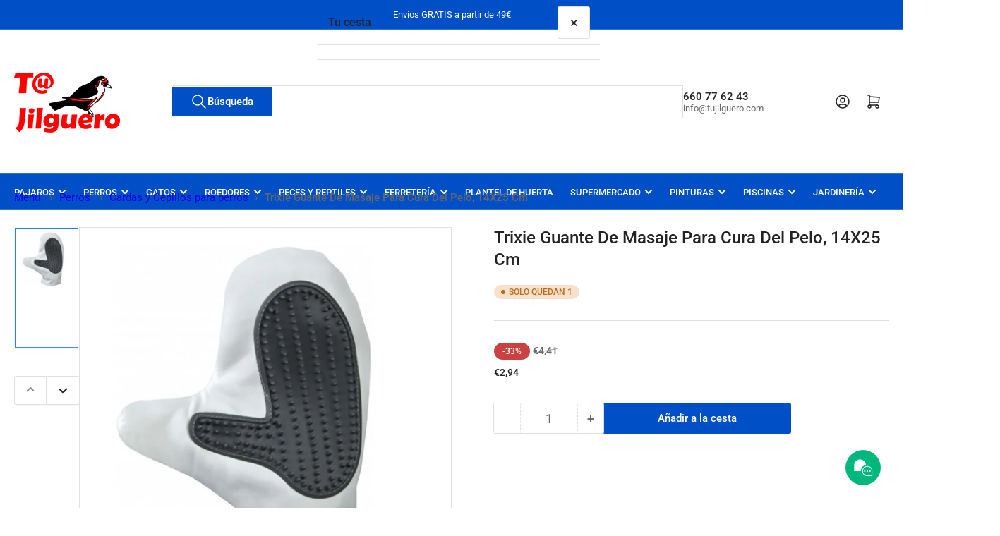

--- FILE ---
content_type: text/javascript
request_url: https://themeassets.aws-dns.uncomplicatedapps.com/shopify/grupoanadistribuciones.myshopify.com-catlist.min.js?cbi=2.10.0.7
body_size: 10714
content:
/**
 * @preserve breadcrumbs - v2.2.4 - grupoanadistribuciones.myshopify.com
 * @licence (c) 2016-2024 Zoom Buzz Ltd
 * Categories last refreshed at 2025-02-02T13:36:17.935Z
 * PLEASE DO NOT CHANGE THIS FILE as it is auto-regenerated on category refresh
 */

!function(){var e,t={},n="/products/",i="/collections/",r="activecat",l="activecatpeer",a="Loading...",o={"&":"&amp;","<":"&lt;",">":"&gt;"},s=null,c=function(e,t){return null!=e&&null!=e&&(e.classList?e.classList.contains(t):!!e.className.match(new RegExp("(\\s|^)"+t+"(\\s|$)")))},u=function(e,t){null!=e&&(e.classList?e.classList.add(t):c(e,t)||(e.className+=" "+t))},d=function(e,t){if(null!=e)if(e.classList)e.classList.remove(t);else if(c(e,t)){var n=new RegExp("(\\s|^)"+t+"(\\s|$)");e.className=e.className.replace(n," ")}},f=function(e,t){var n=[];if(t||void 0!==e.url&&(n=[{title:e.title,url:e.url,pointer:e}]),null!=e.links&&void 0!==e.links.length)for(var i=0;i<e.links.length;++i){var r=f(e.links[i],!1);n.push.apply(n,r)}return n},g=function(e,t){if(void 0!==t&&(e.parent=t),null!=e.links&&void 0!==e.links.length)for(var n=0;n<e.links.length;++n)g(e.links[n],e)},p=function(e){if(void 0!==s.country_code_prepend)return s.country_code_prepend;void 0===e&&(e=w());var t="";return"/"==e[0]&&("/"==e[3]&&(t=e.substring(0,3)),"/"!=e[6]||"-"!=e[3]&&"_"!=e[3]||(t=e.substring(0,6))),s.country_code_prepend=t,t},m=function(e,t){if(e=function(e){var t=p(e);return e.substring(t.length)}(e),(r=v(e,t)).length>0)return r;var r,l,a,o,s,c;e=decodeURI(e);return(r=v(e,t)).length>0||(-1!=(l=e.indexOf(n))&&-1!=(a=e.indexOf(i))&&(o=e.substring(0,l),r=v(o,t)),-1!=(a=e.indexOf(i))&&-1!=(s=e.indexOf("/",a+13+1))&&(c=e.substring(0,s),r=v(c,t))),r},v=function(e,t){for(var n=[],i=0;i<t.length;++i)if(t[i].url==e){if(-1==e.indexOf("/",1))continue;n[n.length]=t[i].pointer}return n},h=function(e,t){for(;void 0!==e.parent&&e.parent!=e&&(void 0!==(n=e.parent).parent&&null!==n.parent);)t(e),e=e.parent;var n},y=function(e){var t=[];return h(e,(function(e){t[t.length]=e.parent})),t},b=function(e){var n=e.peer_index;return h(e,(function(e){n=e.parent.peer_index+"-"+n})),t&&t.baseId&&(n=t.baseId+"-"+n),n},_=function(){return t.override_path?t.override_path:window.location.pathname},k=function(){return t.override_querystring?t.override_querystring:window.location.search},L=function(){return t.override_referrer_path?window.location.origin+t.override_referrer_path:document.referrer},w=function(e){var t=!1,n="unknown",i=document.getElementById("uncomplicated-meta-hintedpath");if(null!==i&&(t=i.dataset.hintedpath,n=i.dataset.hintedmethod),n&&"product_metafield_reference"===n)return t;if(n&&"product_metafield"===n)return t;if(e&&1===e&&L()){var r;if(_()&&(r=E(_(),!0)))return r;var l=document.getElementById("uncomplicated-meta-ignorereferrer"),a=new URL(L());if(!l&&a&&a.pathname&&(r=E(a.pathname,!1)))return r}return t||_()},E=function(e,t){if(e&&e.indexOf){var r=e.indexOf(n),l=-1!==r;if(!l||l&&t)if(-1!==e.indexOf(i))return-1!==r?e.substring(0,r):e}return!1},B=function(e,t,n){for(var i=0;i<=n;++i)if(e.title==t[i].title&&e.url==t[i].url)return!0;return!1},I=function(e){return T(e.url)},T=function(e){var t=w();return e===t||e===decodeURI(t)},x=function(e,t){var n=new Image;n.onload=n.onerror=function(){e.apply(this)},n.src=t},H=function(e,t,n){var i;if(null!=e.links&&void 0!==e.links.length)for(var r=0;r<e.links.length;++r)(i=e.links[r])==t||u(document.getElementById(b(i)),n)},M=function(e,n,i){var r="";if(t&&t.baseId&&(r=t.baseId),void 0!==e&&e.length>0){if(void 0!==e[0][r+"tagged-"+n])return;e[0][r+"tagged-"+n]=!0;for(var l=0;l<e.length;++l)u(document.getElementById(b(e[l])),n),i&&M(e[l].links,n,i)}},N=function(e){if(e.dataset.renderStatus){var t=parseInt(e.dataset.renderStatus);if(t>=1048576)return!0;t>=0&&(e.dataset.renderStatus=""+(t+1024))}return!1},C=function(e,t,n){var i="";if(i+='<ul id="'+t+'" class="'+e.join(" ")+'">',null!=n.links&&void 0!==n.links.length)for(var r=0;r<n.links.length;++r)i+=O("li",n.links[r],0,"",!0);else i+="<li>No links available</li>";return i+="</ul>"},O=function(e,n,i,l,a){var o="",s="",c="",u="";if(void 0===l&&(l=""),void 0!==i&&(c+="level-"+i+" absolute-level-"+i+" relative-level-"+i,u+=' data-level="'+i+'"'),i>4&&(c+=" relative-level-gt4"),void 0!==n.products_count&&0==n.products_count&&void 0===n.links&&(c+=" catpc-zero"),I(n)&&(c+=" "+r),void 0!==n.peer_index&&(l.length>0&&(l+="-"),l+=n.peer_index),t&&t.baseId&&(s=t.baseId+"-"),o+="<"+e+' id="'+(s+=l)+'" class="'+c+'"'+u+">",void 0===n.url||I(n)||(o+='<a href="'+A(n.url)+'">'),o+=n.title,void 0!==n.products_count&&"h1"!=e&&(o+=' <span class="pc',0==n.products_count&&(o+=" pc-zero-hide"),o+='" data-count="'+n.products_count+'">('+n.products_count+")</span>"),void 0===n.url||I(n)||(o+="</a>"),o+="</"+e+">",a&&null!=n.links&&void 0!==n.links.length)for(var d=0;d<n.links.length;++d)o+=O(e,n.links[d],i+1,l,a);return o},S=function(e,t,n){var i="";if(i+='<select id="'+t+'" class="'+e.join(" ")+'">',i+='<option value="" selected="selected" disabled="disabled">'+("<Jump to a category>".replace(/[&<>]/g,(function(e){return o[e]||e}))+"</option>"),null!=n.links&&void 0!==n.links.length)for(var r=0;r<n.links.length;++r)i+=z("option",n.links[r],0,"",!0);return i+="</select>"},z=function(e,t,n,i,l){var a="<"+e;if(void 0!==t.url&&(a+=' value="'+A(t.url)+'"',I(t)&&(a+=' class="'+r+'"')),a+=">",a+=i+t.title,a+="</"+e+">",l&&null!=t.links&&void 0!==t.links.length)for(var o=0;o<t.links.length;++o)a+=z(e,t.links[o],n+1,i+"--- ",l);return a},j=function(e,t){for(var n=[],i=0,r=0;r<t;++r){var l=document.getElementById("uncomplicated-category-icon-"+r).getElementsByClassName("subcat-grid-link__image")[0];n[n.length]=l,l.style.height="auto",l.clientHeight>i&&(i=l.clientHeight)}for(r=0;r<n.length;++r){l=n[r];i>0&&(l.style.height=i+"px")}},A=function(e){return p()+e},P=function(e,t,n,i,r){null==r&&(r=0);var l=!0;if(void 0!==this[e]&&this[e])switch(r){case 0:clearTimeout(this[e]),this[e]=setTimeout(this[e+"__function"],i),l=!1,n();break;case 1:this[e+"__function"](!1),l=!0}else l=!0;l&&(this[e+"__function"]=function(i){null==i&&(i=!0),i?t():n(),clearTimeout(this[e]),this[e]=null,this[e+"__function"]=null},this[e]=setTimeout(this[e+"__function"],i))},R={clearCachedProcessing:function(){s.processed_table=[],s.country_code_prepend=void 0},processed:function(e,t){return s.processed_table=s.processed_table||{},void 0===t?void 0!==s.processed_table[e]:(s.processed_table[e]=t,!0)},getMatchesForMostAppropriateCategory:function(e,t){var i=t?s.matches:null;if(!i||!i.length){var r=f(e,!0);_()&&function(e){if(e&&e.indexOf){var t=e.indexOf(n);if(-1!=t)return e.substring(t)}return!1}(_())?(i=m(w(1),r))&&i.length||(i=m(w(0),r)):i=m(w(),r)}return t&&i&&i.length&&(s.matches=i),i},processCategorySelect:function(e,t,n){if(!N(e)&&(e.classList&&e.classList.contains("show-extension")&&(e.outerHTML=S(Array.from(e.classList),e.id,n),e=document.getElementById(e.id)),function(e,t,n){if("load"==t&&"complete"==document.readyState)return n();var i=this,r=function(){n.apply(i,arguments)};e.addEventListener?e.addEventListener(t,r,!1):e.attachEvent?e.attachEvent("on"+t,r):window["on"+t]=r}(e,"change",(function(e){if(null!=e.target&&null!=e.target.value&&""!=e.target.value){var t=e.target.value;window.location=t}})),null!=t&&0!=t.length))for(var i=0;i<e.options.length;i++)if(null!=e.options[i].value&&""!=e.options[i].value&&e.options[i].value==t[0].url){e.selectedIndex=i;break}},processCategoryList:function(e,t,n){if(!N(e))if(e.classList&&e.classList.contains("show-extension")&&(e.outerHTML=C(Array.from(e.classList),e.id,n),e=document.getElementById(e.id)),void 0!==t.length&&t.length>0)for(var i=0;i<t.length;++i){var a=t[i],o=B(a,t,i-1),s=y(a);if(null==s.length||0==s.length)H(a.parent,a,l);else for(var c=0;c<s.length;++c){var d=s[c];u(document.getElementById(b(d)),"supercat"),0==c&&H(d,a,l),void 0!==d.parent&&H(d.parent,d,"supercatpeer")}var f=document.getElementById(b(a));null!=f&&(u(f,r),o&&u(f,"activeduplicat"),I(a)&&(f.innerHTML=f.innerHTML.replace(/<a/,"<span").replace(/a>/,"span>")),M(a.links,"subcatdirect",!1),M(a.links,"subcat",!0),o&&M(a.links,"subduplicat",!0))}else u(e,"no-active-cat")},processCategoryBreadcrumb:function(e,t,n){if(!N(e)){var i;if(null===n.links)i=[{url:"#",title:"Your category list is empty, which makes generating breadcrumbs impossible.  Please refresh the category list in the admin interface.",innerHTML:"Empty category list"}];else{if(null==t||0==t.length)return;i=y(t[0])}var r=document.getElementById("uncomplicated-category-breadcrumb-top-separator"),l=r,a=document.getElementById("uncomplicated-category-breadcrumb-model-item");if(a&&l)for(var o=i.length-1;o>=0;--o){var s=a.cloneNode(!0);s.id="uncomplicated-category-breadcrumb-inserted-"+o,s.href=A(void 0!==i[o].url?i[o].url:"/"),s.title=i[o].title,s.innerHTML=void 0!==i[o].innerHTML?i[o].innerHTML:i[o].title;var c=l.cloneNode(!0);c.id="uncomplicated-category-breadcrumb-insertedsep-"+o,e.insertBefore(c,r),e.insertBefore(s,r)}var u=document.getElementById("uncomplicated-category-breadcrumb-final-item");u&&t.length>0&&(u.href=A(t[0].url),u.title=t[0].title,u.innerHTML=t[0].title)}},processBreadcrumbMetadataJSONLD:function(e){if(null!=e&&0!=e.length){var t=document.getElementsByTagName("head")[0],n=document.createElement("script");n.type="application/ld+json",n.innerHTML="",void 0!==JSON&&void 0!==JSON.stringify&&(n.innerHTML=JSON.stringify(function(e){var t=function(e){var t=[];if(0==e.length)return t;for(var n=e.length-1;n>=0;--n)t[t.length]=e[n];return t}(y(e[0]));t[t.length]=e[0];for(var n={"@context":"http://schema.org","@type":"BreadcrumbList",itemListElement:[]},i=0;i<t.length;++i){var r={},l={"@type":"ListItem"};l.position=i+1,l.item=r,r["@id"]=void 0!==t[i].url?t[i].url:"/",r.name=t[i].title,n.itemListElement[n.itemListElement.length]=l}return n}(e))),t.appendChild(n)}},processBreadcrumbShortLinkFix:function(e){if(null!=e&&0!=e.length&&!(-1!==_().indexOf(n)))for(var t=document.querySelectorAll("body div div a"),i=function(e){var t=e[0].url;return"/"!==t[t.length-1]&&(t[t.length]="/"),t}(e),r="/products/",l=0;l<t.length;++l){var a=t[l];"#"!==a.getAttribute("href")&&(a.pathname&&a.pathname.length>10&&a.pathname.substr(0,10)===r&&(a.pathname=i+a.pathname))}},processCategoryIcons:function(e,t){if(!t||!t.length)return!1;var n=t[0];if(!n.links||!n.links.length)return!1;if(e.classList&&e.classList.contains("show-onlyonfirst")){const e=new URLSearchParams(k()),t=Object.fromEntries(e.entries());if(t.page&&t.page>=2)return!1}var i=e,r=e.getElementsByClassName("subcat-grid-item");if(0===r.length)return!1;var l=r[0],o=function(){P("icons_window_resized",(function(){null!=n.links&&void 0!==n.links.length&&j(0,n.links.length)}),(function(){}),200,1)};!function(e,t,n){if(null!=e.links&&void 0!==e.links.length)for(var i=1;i<e.links.length;++i){var r="uncomplicated-category-icon-"+i;if(!document.getElementById(r)){var l=t.cloneNode(!0);l.id=r,n.appendChild(l)}}}(n,l,i);var s=e.getElementsByClassName("subcat-terminator");if(s&&s.length&&s.length>0){var c=s[0];e.removeChild(c),i.appendChild(c)}"none"===e.style.display&&(e.style.display="block"),"hidden"===e.style.visibility&&(e.style.visibility="visible"),e.classList.contains("subcatzero")&&d(e,"subcatzero"),e.classList.contains("subcatzerojs")&&d(e,"subcatzerojs"),function(e,t,n){if(null!=e.links&&void 0!==e.links.length){for(var i=0;i<e.links.length;++i){var r=e.links[i],l=document.getElementById("uncomplicated-category-icon-"+i);l||(l=document.getElementById("uncomplicated-category-icon-inserted-"+i));var o=!1,s=l.getElementsByClassName("subcat-grid-link")[0];s.href&&"#"===s.getAttribute("href")&&(s.dataset&&(s.dataset.replacedHref=s.href),s.href=A(r.url));var c=s.getElementsByClassName("subcat-grid-link__title")[0];if(c.innerHTML&&c.innerHTML.substring&&c.innerHTML.substring(0,10)===a&&(c.dataset&&(c.dataset.replacedTitle=c.innerHTML),c.innerHTML=r.title,o=!0,void 0!==r.products_count)){var f="";0===r.products_count?(f=' <span class="pc pc-zero-hide" data-count="'+r.products_count+'">('+r.products_count+")</span>",l.className+=" has-no-products"):f=' <span class="pc" data-count="'+r.products_count+'">('+r.products_count+")</span>",c.innerHTML+=""+f}var g=s.getElementsByClassName("subcat-grid-link__image-img")[0];g&&"loading collection image"===g.alt&&(g.dataset&&(g.dataset.replacedAlt=g.alt),g.alt="Sub-category: "+r.title,void 0!==r.image_url?function(e,n){x((function(){e.src=n,t.apply()}),r.image_url)}(g,r.image_url):(l.className+=" has-no-image",g.dataset.nocollimage?g.src=g.dataset.nocollimage:g.src=g.src.replace("loading-image-for-this-collection.png","no-image-for-this-collection.png"))),o&&l.classList&&(u(l,"subcat-shown"),d(l,"subcat-hidden"))}for(var p=e.links.length;p<n.length;++p){var m=document.getElementById("uncomplicated-category-icon-"+p);if(m){var v=m.getElementsByClassName("subcat-grid-link__title")[0];v.innerHTML&&v.innerHTML===a&&(m.style.display="none")}}}}(n,o,r),null!=n.links&&void 0!==n.links.length&&j(0,n.links.length),window.addEventListener&&window.addEventListener("resize",o,!0);var f=document.getElementById("uncomplicated-icons-design_mode-placeholder");return null!==f&&(f.style.display="none"),!0},extendjQuery:function(e){e.fn.getBg=function(){return e(this).parents().filter((function(){var t=e(this).css("background-color");return"transparent"!=t&&"rgba(0, 0, 0, 0)"!=t})).eq(0).css("background-color")};var t=e.expr[":"];t.focus||(t.focus=function(e){return e===document.activeElement&&(e.type||e.href)})},setOptions:function(e){t=e},getCurrentUrlPathname:w,getWindowLocationQueryString:k,doublyLinkTree:g,alreadyPrerendered:N,warn:function(e){console.log("uncompt: "+e)},renderCategories:C,renderCategories_createBranch:O,linksToCurrentPage:T,buffer:P,version:"2.1.0"};e=R,void 0===window.uncompt_common?window.uncompt_common={lib:e}:(window.uncompt_common.other_instances=window.uncompt_common.other_instances||[],window.uncompt_common.other_instances.push(e)),null==s&&(s=window.uncompt_common)}();
!function(){var e={title:"Menú principal",handle:"main-menu",peer_index:0,links:[{title:"Supermercado",handle:"461381861527-child-ec09c83dfe18ac8bf647efb067ce13e9-legacy-supermercado",peer_index:0,levels:2,links_size:11,links:[{title:"Frutas",url:"/collections/frutas",peer_index:0,levels:0,links_size:0,coll_url:"/collections/frutas",coll_handle:"frutas",id:"292276076695",products_count:"1",parent_linklist_handle:"461381861527-child-ec09c83dfe18ac8bf647efb067ce13e9-legacy-supermercado"},{title:"Snacks",url:"/collections/aperitivos",peer_index:1,levels:0,links_size:0,coll_url:"/collections/aperitivos",coll_handle:"aperitivos",id:"292321624215",products_count:"15",parent_linklist_handle:"461381861527-child-ec09c83dfe18ac8bf647efb067ce13e9-legacy-supermercado"},{title:"Frutos Secos",url:"/collections/frutos-secos",peer_index:2,levels:0,links_size:0,coll_url:"/collections/frutos-secos",coll_handle:"frutos-secos",id:"292341383319",products_count:"43",parent_linklist_handle:"461381861527-child-ec09c83dfe18ac8bf647efb067ce13e9-legacy-supermercado"},{title:"Patatas Fritas",url:"/collections/patatas-fritas",peer_index:3,levels:0,links_size:0,coll_url:"/collections/patatas-fritas",coll_handle:"patatas-fritas",id:"290790834327",products_count:"17",parent_linklist_handle:"461381861527-child-ec09c83dfe18ac8bf647efb067ce13e9-legacy-supermercado"},{title:"Conservas",handle:"520555561290-child-d6fdaa5f6e85df5215ee8d988f68c82b-legacy-conservas",peer_index:4,levels:1,links_size:1,links:[{title:"Conservas de pescado",url:"/collections/conservas-de-pescado",peer_index:0,levels:0,links_size:0,coll_url:"/collections/conservas-de-pescado",coll_handle:"conservas-de-pescado",id:"600185766218",products_count:"1",parent_linklist_handle:"520555561290-child-d6fdaa5f6e85df5215ee8d988f68c82b-legacy-conservas"}],url:"/collections/conservas",id:"597574713674",products_count:"0",coll_handle:"conservas",coll_url:"/collections/conservas",parent_linklist_handle:"461381861527-child-ec09c83dfe18ac8bf647efb067ce13e9-legacy-supermercado"},{title:"Desayunos, Dulces y Pan",handle:"520555594058-child-4ef06d819e03a1061759fa5cc2116a35-legacy-desayunos-dulces-y-pan",peer_index:5,levels:1,links_size:7,links:[{title:"Bollería y Pastelería",url:"/collections/bolleria-y-pasteleria",peer_index:0,levels:0,links_size:0,coll_url:"/collections/bolleria-y-pasteleria",coll_handle:"bolleria-y-pasteleria",id:"597574680906",products_count:"6",parent_linklist_handle:"520555594058-child-4ef06d819e03a1061759fa5cc2116a35-legacy-desayunos-dulces-y-pan"},{title:"Pan",url:"/collections/pan",peer_index:1,levels:0,links_size:0,coll_url:"/collections/pan",coll_handle:"pan",id:"597574779210",products_count:"3",parent_linklist_handle:"520555594058-child-4ef06d819e03a1061759fa5cc2116a35-legacy-desayunos-dulces-y-pan"},{title:"Galletas",url:"/collections/galletas",peer_index:2,levels:0,links_size:0,coll_url:"/collections/galletas",coll_handle:"galletas",id:"597574746442",products_count:"6",parent_linklist_handle:"520555594058-child-4ef06d819e03a1061759fa5cc2116a35-legacy-desayunos-dulces-y-pan"},{title:"Cremas de cacao, cacahuete...",url:"/collections/cremas-de-cacao-cacahuete",peer_index:3,levels:0,links_size:0,coll_url:"/collections/cremas-de-cacao-cacahuete",coll_handle:"cremas-de-cacao-cacahuete",id:"601763119434",products_count:"1",parent_linklist_handle:"520555594058-child-4ef06d819e03a1061759fa5cc2116a35-legacy-desayunos-dulces-y-pan"},{title:"Mermelada, confituras y miel",url:"/collections/mermelada-confituras-y-miel",peer_index:4,levels:0,links_size:0,coll_url:"/collections/mermelada-confituras-y-miel",coll_handle:"mermelada-confituras-y-miel",id:"601763512650",products_count:"1",parent_linklist_handle:"520555594058-child-4ef06d819e03a1061759fa5cc2116a35-legacy-desayunos-dulces-y-pan"},{title:"Chocolates y bombones",url:"/collections/chocolates-y-bombones",peer_index:5,levels:0,links_size:0,coll_url:"/collections/chocolates-y-bombones",coll_handle:"chocolates-y-bombones",id:"607921045834",products_count:"5",parent_linklist_handle:"520555594058-child-4ef06d819e03a1061759fa5cc2116a35-legacy-desayunos-dulces-y-pan"},{title:"Cereales y muesli",url:"/collections/cereales",peer_index:6,levels:0,links_size:0,coll_url:"/collections/cereales",coll_handle:"cereales",id:"624069247306",products_count:"1",parent_linklist_handle:"520555594058-child-4ef06d819e03a1061759fa5cc2116a35-legacy-desayunos-dulces-y-pan"}],url:"/collections/desayunos-dulces-y-pan",id:"597574648138",image_url:"//www.tujilguero.com/cdn/shop/collections/desayunos_480x480.png?v=1723460354",products_count:"1",coll_handle:"desayunos-dulces-y-pan",coll_url:"/collections/desayunos-dulces-y-pan",parent_linklist_handle:"461381861527-child-ec09c83dfe18ac8bf647efb067ce13e9-legacy-supermercado"},{title:"Arroz, cereales y semillas",url:"/collections/arroz-cereales-y-semillas",peer_index:6,levels:0,links_size:0,coll_url:"/collections/arroz-cereales-y-semillas",coll_handle:"arroz-cereales-y-semillas",id:"600167579978",products_count:"1",parent_linklist_handle:"461381861527-child-ec09c83dfe18ac8bf647efb067ce13e9-legacy-supermercado"},{title:"Caramelos, chicles y golosinas",url:"/collections/caramelos-chicles-y-golosinas",peer_index:7,levels:0,links_size:0,coll_url:"/collections/caramelos-chicles-y-golosinas",coll_handle:"caramelos-chicles-y-golosinas",id:"601764626762",products_count:"14",parent_linklist_handle:"461381861527-child-ec09c83dfe18ac8bf647efb067ce13e9-legacy-supermercado"},{title:"Aceitunas y encurtidos",url:"/collections/aceitunas-y-encurtidos",peer_index:8,levels:0,links_size:0,coll_url:"/collections/aceitunas-y-encurtidos",coll_handle:"aceitunas-y-encurtidos",id:"600170660170",products_count:"6",parent_linklist_handle:"461381861527-child-ec09c83dfe18ac8bf647efb067ce13e9-legacy-supermercado"},{title:"Aceites y Salsas",url:"/collections/aceites-y-salsas",peer_index:9,levels:0,links_size:0,coll_url:"/collections/aceites-y-salsas",coll_handle:"aceites-y-salsas",id:"289343537303",products_count:"1",parent_linklist_handle:"461381861527-child-ec09c83dfe18ac8bf647efb067ce13e9-legacy-supermercado"},{title:"Pastas y masas",url:"/collections/pastas-y-masas",peer_index:10,levels:0,links_size:0,coll_url:"/collections/pastas-y-masas",coll_handle:"pastas-y-masas",id:"601820758346",products_count:"1",parent_linklist_handle:"461381861527-child-ec09c83dfe18ac8bf647efb067ce13e9-legacy-supermercado"}],url:"/collections/all",parent_linklist_handle:"main-menu"},{title:"Pájaros ",handle:"457273507991-child-5013933a90ead002f80c70d82f0f2063-legacy-pajaros",peer_index:1,levels:1,links_size:14,links:[{title:"Accesorios para la cría de pájaros",url:"/collections/accesorios-para-la-cria-de-pajaros",peer_index:0,levels:0,links_size:0,coll_url:"/collections/accesorios-para-la-cria-de-pajaros",coll_handle:"accesorios-para-la-cria-de-pajaros",id:"287059574935",products_count:"47",parent_linklist_handle:"457273507991-child-5013933a90ead002f80c70d82f0f2063-legacy-pajaros"},{title:"Jaulas y repuestos para canarios",url:"/collections/jaulas-y-repuestos-para-canarios",peer_index:1,levels:0,links_size:0,coll_url:"/collections/jaulas-y-repuestos-para-canarios",coll_handle:"jaulas-y-repuestos-para-canarios",id:"287072682135",products_count:"26",parent_linklist_handle:"457273507991-child-5013933a90ead002f80c70d82f0f2063-legacy-pajaros"},{title:"Bañeras para pájaros",url:"/collections/baneras-para-pajaros",peer_index:2,levels:0,links_size:0,coll_url:"/collections/baneras-para-pajaros",coll_handle:"baneras-para-pajaros",id:"287072977047",products_count:"4",parent_linklist_handle:"457273507991-child-5013933a90ead002f80c70d82f0f2063-legacy-pajaros"},{title:"Bebedero para pájaros",url:"/collections/bebedero-para-pajaros",peer_index:3,levels:0,links_size:0,coll_url:"/collections/bebedero-para-pajaros",coll_handle:"bebedero-para-pajaros",id:"287115575447",products_count:"26",parent_linklist_handle:"457273507991-child-5013933a90ead002f80c70d82f0f2063-legacy-pajaros"},{title:"Vitaminas para canarios ",url:"/collections/vitaminas-para-canarios",peer_index:4,levels:0,links_size:0,coll_url:"/collections/vitaminas-para-canarios",coll_handle:"vitaminas-para-canarios",id:"287116066967",products_count:"73",parent_linklist_handle:"457273507991-child-5013933a90ead002f80c70d82f0f2063-legacy-pajaros"},{title:"Comederos para pájaros",url:"/collections/comederos-para-pajaros",peer_index:5,levels:0,links_size:0,coll_url:"/collections/comederos-para-pajaros",coll_handle:"comederos-para-pajaros",id:"287116099735",products_count:"25",parent_linklist_handle:"457273507991-child-5013933a90ead002f80c70d82f0f2063-legacy-pajaros"},{title:"Silvestrismo ",url:"/collections/silvestrismo",peer_index:6,levels:0,links_size:0,coll_url:"/collections/silvestrismo",coll_handle:"silvestrismo",id:"287117115543",products_count:"50",parent_linklist_handle:"457273507991-child-5013933a90ead002f80c70d82f0f2063-legacy-pajaros"},{title:"Trasportines para pájaros",url:"/collections/trasportines-para-pajaros",peer_index:7,levels:0,links_size:0,coll_url:"/collections/trasportines-para-pajaros",coll_handle:"trasportines-para-pajaros",id:"287117443223",products_count:"5",parent_linklist_handle:"457273507991-child-5013933a90ead002f80c70d82f0f2063-legacy-pajaros"},{title:"Saltadores y palos para pájaros",url:"/collections/saltadores-y-palos-para-pajaros",peer_index:8,levels:0,links_size:0,coll_url:"/collections/saltadores-y-palos-para-pajaros",coll_handle:"saltadores-y-palos-para-pajaros",id:"287117836439",products_count:"24",parent_linklist_handle:"457273507991-child-5013933a90ead002f80c70d82f0f2063-legacy-pajaros"},{title:"Comida para pájaros",url:"/collections/comida-para-pajaros",peer_index:9,levels:0,links_size:0,coll_url:"/collections/comida-para-pajaros",coll_handle:"comida-para-pajaros",id:"287123734679",products_count:"100",parent_linklist_handle:"457273507991-child-5013933a90ead002f80c70d82f0f2063-legacy-pajaros"},{title:"Pastas de cría para canarios",url:"/collections/pastas-de-cria-para-canarios",peer_index:10,levels:0,links_size:0,coll_url:"/collections/pastas-de-cria-para-canarios",coll_handle:"pastas-de-cria-para-canarios",id:"287176720535",products_count:"31",parent_linklist_handle:"457273507991-child-5013933a90ead002f80c70d82f0f2063-legacy-pajaros"},{title:"Tratamientos para Canarios",url:"/collections/tratamientos-para-canarios",peer_index:11,levels:0,links_size:0,coll_url:"/collections/tratamientos-para-canarios",coll_handle:"tratamientos-para-canarios",id:"290640920727",products_count:"6",parent_linklist_handle:"457273507991-child-5013933a90ead002f80c70d82f0f2063-legacy-pajaros"},{title:"Insecticidas y desinfectantes",url:"/collections/insecticidas-y-desinfectantes",peer_index:12,levels:0,links_size:0,coll_url:"/collections/insecticidas-y-desinfectantes",coll_handle:"insecticidas-y-desinfectantes",id:"290822848663",products_count:"7",parent_linklist_handle:"457273507991-child-5013933a90ead002f80c70d82f0f2063-legacy-pajaros"},{title:"Fundas para Jaulas",url:"/collections/fundas-para-jaulas",peer_index:13,levels:0,links_size:0,coll_url:"/collections/fundas-para-jaulas",coll_handle:"fundas-para-jaulas",id:"600046174538",products_count:"20",image_url:"//www.tujilguero.com/cdn/shop/collections/funda_jilguero_480x480.jpg?v=1680897481",parent_linklist_handle:"457273507991-child-5013933a90ead002f80c70d82f0f2063-legacy-pajaros"}],url:"/collections/all",parent_linklist_handle:"main-menu"},{title:"Perros ",handle:"457274622103-child-d88e63bd0439d5c14731d2491302ce82-legacy-perros",peer_index:2,levels:2,links_size:16,links:[{title:"Antiparasitarios para perros",url:"/collections/antiparasitarios-para-perros",peer_index:0,levels:0,links_size:0,coll_url:"/collections/antiparasitarios-para-perros",coll_handle:"antiparasitarios-para-perros",id:"287115214999",products_count:"4",parent_linklist_handle:"457274622103-child-d88e63bd0439d5c14731d2491302ce82-legacy-perros"},{title:"Pienso para perros ",handle:"457655451799-child-c9119a70e8e7f5f6fd83e282fde5ac10-legacy-pienso-para-perros",peer_index:1,levels:1,links_size:4,links:[{title:"Pienso Royal Canin para Perros",url:"/collections/pienso-royal-canin-para-perros",peer_index:0,levels:0,links_size:0,coll_url:"/collections/pienso-royal-canin-para-perros",coll_handle:"pienso-royal-canin-para-perros",id:"618311483722",products_count:"32",parent_linklist_handle:"457655451799-child-c9119a70e8e7f5f6fd83e282fde5ac10-legacy-pienso-para-perros"},{title:"Pienso Hill's para Perros",url:"/collections/pienso-hills-para-perros",peer_index:1,levels:0,links_size:0,coll_url:"/collections/pienso-hills-para-perros",coll_handle:"pienso-hills-para-perros",id:"618311811402",products_count:"2",parent_linklist_handle:"457655451799-child-c9119a70e8e7f5f6fd83e282fde5ac10-legacy-pienso-para-perros"},{title:"Pienso Triple Crown para Perros",url:"/collections/pienso-triple-crown-para-perros",peer_index:2,levels:0,links_size:0,coll_url:"/collections/pienso-triple-crown-para-perros",coll_handle:"pienso-triple-crown-para-perros",id:"618311680330",products_count:"3",parent_linklist_handle:"457655451799-child-c9119a70e8e7f5f6fd83e282fde5ac10-legacy-pienso-para-perros"},{title:"Pienso Brit para Perros",url:"/collections/pienso-brit-para-perros",peer_index:3,levels:0,links_size:0,coll_url:"/collections/pienso-brit-para-perros",coll_handle:"pienso-brit-para-perros",id:"618311713098",products_count:"2",parent_linklist_handle:"457655451799-child-c9119a70e8e7f5f6fd83e282fde5ac10-legacy-pienso-para-perros"}],url:"/collections/pienso-para-perros",id:"287195201687",products_count:"0",coll_handle:"pienso-para-perros",coll_url:"/collections/pienso-para-perros",parent_linklist_handle:"457274622103-child-d88e63bd0439d5c14731d2491302ce82-legacy-perros"},{title:"Comida húmeda para perros",url:"/collections/comida-humeda-para-perros",peer_index:2,levels:0,links_size:0,coll_url:"/collections/comida-humeda-para-perros",coll_handle:"comida-humeda-para-perros",id:"610326610250",products_count:"26",parent_linklist_handle:"457274622103-child-d88e63bd0439d5c14731d2491302ce82-legacy-perros"},{title:"Collares para perros",url:"/collections/collares-para-perros",peer_index:3,levels:0,links_size:0,coll_url:"/collections/collares-para-perros",coll_handle:"collares-para-perros",id:"287056494743",products_count:"43",parent_linklist_handle:"457274622103-child-d88e63bd0439d5c14731d2491302ce82-legacy-perros"},{title:"Arnés para perros",url:"/collections/arnes-para-perros",peer_index:4,levels:0,links_size:0,coll_url:"/collections/arnes-para-perros",coll_handle:"arnes-para-perros",id:"287057903767",products_count:"45",parent_linklist_handle:"457274622103-child-d88e63bd0439d5c14731d2491302ce82-legacy-perros"},{title:"Higiene para perros",handle:"457310077079-child-a485622c7f581a6fdd9ae4928036ad4d-legacy-higiene-para-perros",peer_index:5,levels:1,links_size:2,links:[{title:"Bolsitas y dispensadores de bolsitas ",url:"/collections/bolsitas-y-dispensadores-de-bolsitas",peer_index:0,levels:0,links_size:0,coll_url:"/collections/bolsitas-y-dispensadores-de-bolsitas",coll_handle:"bolsitas-y-dispensadores-de-bolsitas",id:"287058133143",products_count:"9",parent_linklist_handle:"457310077079-child-a485622c7f581a6fdd9ae4928036ad4d-legacy-higiene-para-perros"},{title:"Adiestramiento y educación",url:"/collections/adiestramiento-y-educacion",peer_index:1,levels:0,links_size:0,coll_url:"/collections/adiestramiento-y-educacion",coll_handle:"adiestramiento-y-educacion",id:"287072583831",products_count:"30",parent_linklist_handle:"457310077079-child-a485622c7f581a6fdd9ae4928036ad4d-legacy-higiene-para-perros"}],url:"/collections/higiene-para-perros",id:"287058100375",products_count:"23",coll_handle:"higiene-para-perros",coll_url:"/collections/higiene-para-perros",parent_linklist_handle:"457274622103-child-d88e63bd0439d5c14731d2491302ce82-legacy-perros"},{title:"Premios para perros",handle:"457311912087-child-db9d53bab2ebfec5775b7bdaeb494a66-legacy-premios-para-perros",peer_index:6,levels:1,links_size:12,links:[{title:"Higiene dental",url:"/collections/higiene-dental",peer_index:0,levels:0,links_size:0,coll_url:"/collections/higiene-dental",coll_handle:"higiene-dental",id:"618581524810",products_count:"5",parent_linklist_handle:"457311912087-child-db9d53bab2ebfec5775b7bdaeb494a66-legacy-premios-para-perros"},{title:"Huesos",url:"/collections/huesos",peer_index:1,levels:0,links_size:0,coll_url:"/collections/huesos",coll_handle:"huesos",id:"618581590346",products_count:"11",parent_linklist_handle:"457311912087-child-db9d53bab2ebfec5775b7bdaeb494a66-legacy-premios-para-perros"},{title:"Naturales",url:"/collections/naturales",peer_index:2,levels:0,links_size:0,coll_url:"/collections/naturales",coll_handle:"naturales",id:"618581557578",products_count:"3",parent_linklist_handle:"457311912087-child-db9d53bab2ebfec5775b7bdaeb494a66-legacy-premios-para-perros"},{title:"Galletas",url:"/collections/galletas-1",peer_index:3,levels:0,links_size:0,coll_url:"/collections/galletas-1",coll_handle:"galletas-1",id:"618581655882",products_count:"3",parent_linklist_handle:"457311912087-child-db9d53bab2ebfec5775b7bdaeb494a66-legacy-premios-para-perros"},{title:"Cachorros",url:"/collections/cachorros",peer_index:4,levels:0,links_size:0,coll_url:"/collections/cachorros",coll_handle:"cachorros",id:"618581819722",products_count:"3",parent_linklist_handle:"457311912087-child-db9d53bab2ebfec5775b7bdaeb494a66-legacy-premios-para-perros"},{title:"Adiestramiento",url:"/collections/adiestramiento",peer_index:5,levels:0,links_size:0,coll_url:"/collections/adiestramiento",coll_handle:"adiestramiento",id:"618581623114",products_count:"0",parent_linklist_handle:"457311912087-child-db9d53bab2ebfec5775b7bdaeb494a66-legacy-premios-para-perros"},{title:"Hipoalergénicos",url:"/collections/hipoalergenicos",peer_index:6,levels:0,links_size:0,coll_url:"/collections/hipoalergenicos",coll_handle:"hipoalergenicos",id:"618581918026",products_count:"0",parent_linklist_handle:"457311912087-child-db9d53bab2ebfec5775b7bdaeb494a66-legacy-premios-para-perros"},{title:"Articulaciones",url:"/collections/articulaciones",peer_index:7,levels:0,links_size:0,coll_url:"/collections/articulaciones",coll_handle:"articulaciones",id:"618581885258",products_count:"0",parent_linklist_handle:"457311912087-child-db9d53bab2ebfec5775b7bdaeb494a66-legacy-premios-para-perros"},{title:"Light",url:"/collections/light",peer_index:8,levels:0,links_size:0,coll_url:"/collections/light",coll_handle:"light",id:"618581852490",products_count:"0",parent_linklist_handle:"457311912087-child-db9d53bab2ebfec5775b7bdaeb494a66-legacy-premios-para-perros"},{title:"Larga duración",url:"/collections/larga-duracion",peer_index:9,levels:0,links_size:0,coll_url:"/collections/larga-duracion",coll_handle:"larga-duracion",id:"618581786954",products_count:"5",parent_linklist_handle:"457311912087-child-db9d53bab2ebfec5775b7bdaeb494a66-legacy-premios-para-perros"},{title:"Láminas",url:"/collections/laminas",peer_index:10,levels:0,links_size:0,coll_url:"/collections/laminas",coll_handle:"laminas",id:"618581754186",products_count:"0",parent_linklist_handle:"457311912087-child-db9d53bab2ebfec5775b7bdaeb494a66-legacy-premios-para-perros"},{title:"Barritas",url:"/collections/barritas",peer_index:11,levels:0,links_size:0,coll_url:"/collections/barritas",coll_handle:"barritas",id:"618581688650",products_count:"1",parent_linklist_handle:"457311912087-child-db9d53bab2ebfec5775b7bdaeb494a66-legacy-premios-para-perros"}],url:"/collections/premios-para-perros",id:"287059443863",products_count:"0",coll_handle:"premios-para-perros",coll_url:"/collections/premios-para-perros",parent_linklist_handle:"457274622103-child-d88e63bd0439d5c14731d2491302ce82-legacy-perros"},{title:"Bozales para perros",url:"/collections/bozales-para-perros",peer_index:7,levels:0,links_size:0,coll_url:"/collections/bozales-para-perros",coll_handle:"bozales-para-perros",id:"287072026775",products_count:"14",parent_linklist_handle:"457274622103-child-d88e63bd0439d5c14731d2491302ce82-legacy-perros"},{title:"Correas para perros",url:"/collections/correas-para-perros",peer_index:8,levels:0,links_size:0,coll_url:"/collections/correas-para-perros",coll_handle:"correas-para-perros",id:"287072125079",products_count:"30",parent_linklist_handle:"457274622103-child-d88e63bd0439d5c14731d2491302ce82-legacy-perros"},{title:"Camas y trasportines para perros",url:"/collections/camas-para-perros",peer_index:9,levels:0,links_size:0,coll_url:"/collections/camas-para-perros",coll_handle:"camas-para-perros",id:"287072223383",products_count:"18",parent_linklist_handle:"457274622103-child-d88e63bd0439d5c14731d2491302ce82-legacy-perros"},{title:"Champú y perfumes para perros ",url:"/collections/champu-y-perfumes-para-perros",peer_index:10,levels:0,links_size:0,coll_url:"/collections/champu-y-perfumes-para-perros",coll_handle:"champu-y-perfumes-para-perros",id:"287073468567",products_count:"21",parent_linklist_handle:"457274622103-child-d88e63bd0439d5c14731d2491302ce82-legacy-perros"},{title:"Comedero y Bebedero para perros",url:"/collections/comedero-y-bebedero-para-perros",peer_index:11,levels:0,links_size:0,coll_url:"/collections/comedero-y-bebedero-para-perros",coll_handle:"comedero-y-bebedero-para-perros",id:"287115346071",products_count:"25",parent_linklist_handle:"457274622103-child-d88e63bd0439d5c14731d2491302ce82-legacy-perros"},{title:"Juguetes para perros ",url:"/collections/juguetes-para-perros",peer_index:12,levels:0,links_size:0,coll_url:"/collections/juguetes-para-perros",coll_handle:"juguetes-para-perros",id:"287116951703",products_count:"63",parent_linklist_handle:"457274622103-child-d88e63bd0439d5c14731d2491302ce82-legacy-perros"},{title:"Cardas y Cepillos para perros",url:"/collections/cardas-y-cepillos-para-perros",peer_index:13,levels:0,links_size:0,coll_url:"/collections/cardas-y-cepillos-para-perros",coll_handle:"cardas-y-cepillos-para-perros",id:"287117246615",products_count:"22",parent_linklist_handle:"457274622103-child-d88e63bd0439d5c14731d2491302ce82-legacy-perros"},{title:"Ropa para perros",url:"/collections/ropa-para-perros",peer_index:14,levels:0,links_size:0,coll_url:"/collections/ropa-para-perros",coll_handle:"ropa-para-perros",id:"287117377687",products_count:"16",parent_linklist_handle:"457274622103-child-d88e63bd0439d5c14731d2491302ce82-legacy-perros"},{title:"Cuidado y vitaminas para perros",url:"/collections/cuidado-y-vitaminas-para-perros",peer_index:15,levels:0,links_size:0,coll_url:"/collections/cuidado-y-vitaminas-para-perros",coll_handle:"cuidado-y-vitaminas-para-perros",id:"287125635223",products_count:"97",parent_linklist_handle:"457274622103-child-d88e63bd0439d5c14731d2491302ce82-legacy-perros"}],url:"/collections/perros",id:"287059837079",products_count:"0",coll_handle:"perros",coll_url:"/collections/perros",parent_linklist_handle:"main-menu"},{title:"Gatos",handle:"457274654871-child-620fa5d183ff98d799788978a6851f28-legacy-gatos",peer_index:3,levels:2,links_size:12,links:[{title:"Antiparasitarios para gatos",url:"/collections/antiparasitarios-para-gatos",peer_index:0,levels:0,links_size:0,coll_url:"/collections/antiparasitarios-para-gatos",coll_handle:"antiparasitarios-para-gatos",id:"287122653335",products_count:"2",parent_linklist_handle:"457274654871-child-620fa5d183ff98d799788978a6851f28-legacy-gatos"},{title:"Pienso para Gatos",handle:"527025242442-child-6930910e018e5ba9139a8a87ccfb960d-legacy-pienso-para-gatos",peer_index:1,levels:1,links_size:3,links:[{title:"Pienso Royal Canin para Gatos",url:"/collections/pienso-royal-canin-para-gatos",peer_index:0,levels:0,links_size:0,coll_url:"/collections/pienso-royal-canin-para-gatos",coll_handle:"pienso-royal-canin-para-gatos",id:"618115334474",products_count:"25",parent_linklist_handle:"527025242442-child-6930910e018e5ba9139a8a87ccfb960d-legacy-pienso-para-gatos"},{title:"Pienso Hill's para Gatos",url:"/collections/pienso-hills-para-gatos",peer_index:1,levels:0,links_size:0,coll_url:"/collections/pienso-hills-para-gatos",coll_handle:"pienso-hills-para-gatos",id:"618311090506",products_count:"2",parent_linklist_handle:"527025242442-child-6930910e018e5ba9139a8a87ccfb960d-legacy-pienso-para-gatos"},{title:"Pienso Triple Crown para Gatos",url:"/collections/pienso-triple-crown-para-gatos",peer_index:2,levels:0,links_size:0,coll_url:"/collections/pienso-triple-crown-para-gatos",coll_handle:"pienso-triple-crown-para-gatos",id:"618311024970",products_count:"2",parent_linklist_handle:"527025242442-child-6930910e018e5ba9139a8a87ccfb960d-legacy-pienso-para-gatos"}],url:"/collections/pienso-para-gatos",id:"600519246154",products_count:"0",coll_handle:"pienso-para-gatos",coll_url:"/collections/pienso-para-gatos",parent_linklist_handle:"457274654871-child-620fa5d183ff98d799788978a6851f28-legacy-gatos"},{title:"Comedero y Bebedero para gatos",url:"/collections/comedero-y-bebedero-para-gatos",peer_index:2,levels:0,links_size:0,coll_url:"/collections/comedero-y-bebedero-para-gatos",coll_handle:"comedero-y-bebedero-para-gatos",id:"287115378839",products_count:"24",parent_linklist_handle:"457274654871-child-620fa5d183ff98d799788978a6851f28-legacy-gatos"},{title:"Cardas y Cepillos para gatos",url:"/collections/cardas-y-cepillos-para-gatos",peer_index:3,levels:0,links_size:0,coll_url:"/collections/cardas-y-cepillos-para-gatos",coll_handle:"cardas-y-cepillos-para-gatos",id:"287117344919",products_count:"20",parent_linklist_handle:"457274654871-child-620fa5d183ff98d799788978a6851f28-legacy-gatos"},{title:"Collares para gatos",url:"/collections/collares-para-gatos",peer_index:4,levels:0,links_size:0,coll_url:"/collections/collares-para-gatos",coll_handle:"collares-para-gatos",id:"287117738135",products_count:"9",parent_linklist_handle:"457274654871-child-620fa5d183ff98d799788978a6851f28-legacy-gatos"},{title:"Comida húmeda para gatos ",url:"/collections/comida-humeda-para-gatos",peer_index:5,levels:0,links_size:0,coll_url:"/collections/comida-humeda-para-gatos",coll_handle:"comida-humeda-para-gatos",id:"287125569687",products_count:"36",parent_linklist_handle:"457274654871-child-620fa5d183ff98d799788978a6851f28-legacy-gatos"},{title:"Juguetes para gatos",url:"/collections/juguetes-para-gatos",peer_index:6,levels:0,links_size:0,coll_url:"/collections/juguetes-para-gatos",coll_handle:"juguetes-para-gatos",id:"287169151127",products_count:"21",parent_linklist_handle:"457274654871-child-620fa5d183ff98d799788978a6851f28-legacy-gatos"},{title:"Higiene y Champús para gatos",url:"/collections/higiene-y-champus-para-gatos",peer_index:7,levels:0,links_size:0,coll_url:"/collections/higiene-y-champus-para-gatos",coll_handle:"higiene-y-champus-para-gatos",id:"287169249431",products_count:"30",parent_linklist_handle:"457274654871-child-620fa5d183ff98d799788978a6851f28-legacy-gatos"},{title:"Gateras para gatos",url:"/collections/gateras-para-gatos",peer_index:8,levels:0,links_size:0,coll_url:"/collections/gateras-para-gatos",coll_handle:"gateras-para-gatos",id:"287169216663",products_count:"9",parent_linklist_handle:"457274654871-child-620fa5d183ff98d799788978a6851f28-legacy-gatos"},{title:"Complementes y premios para gatos",url:"/collections/complementes-y-premios-para-gatos",peer_index:9,levels:0,links_size:0,coll_url:"/collections/complementes-y-premios-para-gatos",coll_handle:"complementes-y-premios-para-gatos",id:"287169740951",products_count:"70",parent_linklist_handle:"457274654871-child-620fa5d183ff98d799788978a6851f28-legacy-gatos"},{title:"Rascadores para gatos",url:"/collections/rascadores-para-gatos",peer_index:10,levels:0,links_size:0,coll_url:"/collections/rascadores-para-gatos",coll_handle:"rascadores-para-gatos",id:"287265030295",products_count:"1",parent_linklist_handle:"457274654871-child-620fa5d183ff98d799788978a6851f28-legacy-gatos"},{title:"Relajantes",url:"/collections/relajantes",peer_index:11,levels:0,links_size:0,coll_url:"/collections/relajantes",coll_handle:"relajantes",id:"604799959370",products_count:"3",parent_linklist_handle:"457274654871-child-620fa5d183ff98d799788978a6851f28-legacy-gatos"}],url:"/collections/all",parent_linklist_handle:"main-menu"},{title:"Roedores",handle:"457456255127-child-43d8d767d308b9a13d5960e8b772caab-legacy-roedores",peer_index:4,levels:1,links_size:7,links:[{title:"Bebedero y comederos para roedores",url:"/collections/bebedero-para-roedores",peer_index:0,levels:0,links_size:0,coll_url:"/collections/bebedero-para-roedores",coll_handle:"bebedero-para-roedores",id:"287115739287",products_count:"7",parent_linklist_handle:"457456255127-child-43d8d767d308b9a13d5960e8b772caab-legacy-roedores"},{title:"Juguetes para roedores ",url:"/collections/juguetes-para-roedores",peer_index:1,levels:0,links_size:0,coll_url:"/collections/juguetes-para-roedores",coll_handle:"juguetes-para-roedores",id:"287116820631",products_count:"16",parent_linklist_handle:"457456255127-child-43d8d767d308b9a13d5960e8b772caab-legacy-roedores"},{title:"Lechos absorbentes para roedores",url:"/collections/lechos-absorbentes-para-roedores",peer_index:2,levels:0,links_size:0,coll_url:"/collections/lechos-absorbentes-para-roedores",coll_handle:"lechos-absorbentes-para-roedores",id:"287117410455",products_count:"6",parent_linklist_handle:"457456255127-child-43d8d767d308b9a13d5960e8b772caab-legacy-roedores"},{title:"Premios para roedores ",url:"/collections/premios-para-roedores",peer_index:3,levels:0,links_size:0,coll_url:"/collections/premios-para-roedores",coll_handle:"premios-para-roedores",id:"287169872023",products_count:"10",parent_linklist_handle:"457456255127-child-43d8d767d308b9a13d5960e8b772caab-legacy-roedores"},{title:"Jaulas para roedores",url:"/collections/jaulas-para-roedores",peer_index:4,levels:0,links_size:0,coll_url:"/collections/jaulas-para-roedores",coll_handle:"jaulas-para-roedores",id:"287176523927",products_count:"17",parent_linklist_handle:"457456255127-child-43d8d767d308b9a13d5960e8b772caab-legacy-roedores"},{title:"Comida y henos para roedores",url:"/collections/comida-y-henos-para-roedores",peer_index:5,levels:0,links_size:0,coll_url:"/collections/comida-y-henos-para-roedores",coll_handle:"comida-y-henos-para-roedores",id:"287176556695",products_count:"31",parent_linklist_handle:"457456255127-child-43d8d767d308b9a13d5960e8b772caab-legacy-roedores"},{title:"Higiene y Champús para roedores",url:"/collections/higiene-y-champus-para-roedores",peer_index:6,levels:0,links_size:0,coll_url:"/collections/higiene-y-champus-para-roedores",coll_handle:"higiene-y-champus-para-roedores",id:"287177605271",products_count:"21",parent_linklist_handle:"457456255127-child-43d8d767d308b9a13d5960e8b772caab-legacy-roedores"}],url:"/collections/all",parent_linklist_handle:"main-menu"},{title:"Peces y Reptiles",url:"/collections/peces",peer_index:5,levels:0,links_size:0,coll_url:"/collections/peces",coll_handle:"peces",id:"287059738775",products_count:"64",parent_linklist_handle:"main-menu"},{title:"Jardinería y Ferretería ",handle:"457310437527-child-fb581c756ce009b804186292cc2fa0fd-legacy-jardineria-y-ferreteria",peer_index:6,levels:1,links_size:8,links:[{title:"Fertilizantes para flores y plantas",url:"/collections/fertilizantes-para-flores-y-plantas",peer_index:0,levels:0,links_size:0,coll_url:"/collections/fertilizantes-para-flores-y-plantas",coll_handle:"fertilizantes-para-flores-y-plantas",id:"287058526359",products_count:"26",parent_linklist_handle:"457310437527-child-fb581c756ce009b804186292cc2fa0fd-legacy-jardineria-y-ferreteria"},{title:"Artículos de ferretería",url:"/collections/articulos-de-ferreteria",peer_index:1,levels:0,links_size:0,coll_url:"/collections/articulos-de-ferreteria",coll_handle:"articulos-de-ferreteria",id:"287058788503",products_count:"88",parent_linklist_handle:"457310437527-child-fb581c756ce009b804186292cc2fa0fd-legacy-jardineria-y-ferreteria"},{title:"Fungicidas para plantas",url:"/collections/fungicidas-para-plantas",peer_index:2,levels:0,links_size:0,coll_url:"/collections/fungicidas-para-plantas",coll_handle:"fungicidas-para-plantas",id:"287072256151",products_count:"3",parent_linklist_handle:"457310437527-child-fb581c756ce009b804186292cc2fa0fd-legacy-jardineria-y-ferreteria"},{title:"Jardineras y macetas para flores ",url:"/collections/jardineras-y-macetas-para-flores",peer_index:3,levels:0,links_size:0,coll_url:"/collections/jardineras-y-macetas-para-flores",coll_handle:"jardineras-y-macetas-para-flores",id:"287072354455",products_count:"55",parent_linklist_handle:"457310437527-child-fb581c756ce009b804186292cc2fa0fd-legacy-jardineria-y-ferreteria"},{title:"Antiplagas e insecticidas ",url:"/collections/antiplagas-e-insecticidas",peer_index:4,levels:0,links_size:0,coll_url:"/collections/antiplagas-e-insecticidas",coll_handle:"antiplagas-e-insecticidas",id:"287126159511",products_count:"26",parent_linklist_handle:"457310437527-child-fb581c756ce009b804186292cc2fa0fd-legacy-jardineria-y-ferreteria"},{title:"Decoración y Sustrato para plantas",url:"/collections/decoracion-y-sustrato-para-plantas",peer_index:5,levels:0,links_size:0,coll_url:"/collections/decoracion-y-sustrato-para-plantas",coll_handle:"decoracion-y-sustrato-para-plantas",id:"287126651031",products_count:"11",parent_linklist_handle:"457310437527-child-fb581c756ce009b804186292cc2fa0fd-legacy-jardineria-y-ferreteria"},{title:"Semillas para siembra",url:"/collections/semillas-para-siembra",peer_index:6,levels:0,links_size:0,coll_url:"/collections/semillas-para-siembra",coll_handle:"semillas-para-siembra",id:"287150440599",products_count:"6",parent_linklist_handle:"457310437527-child-fb581c756ce009b804186292cc2fa0fd-legacy-jardineria-y-ferreteria"},{title:"Cepillos, Recogedores y Fregonas",url:"/collections/cepillos-recogedores-y-fregonas",peer_index:7,levels:0,links_size:0,coll_url:"/collections/cepillos-recogedores-y-fregonas",coll_handle:"cepillos-recogedores-y-fregonas",id:"629640429898",products_count:"2",parent_linklist_handle:"457310437527-child-fb581c756ce009b804186292cc2fa0fd-legacy-jardineria-y-ferreteria"}],url:"/collections/all",parent_linklist_handle:"main-menu"},{title:"Plantel de Huerta",url:"/collections/plantel-de-huerta",peer_index:7,levels:0,links_size:0,coll_url:"/collections/plantel-de-huerta",coll_handle:"plantel-de-huerta",id:"597858091338",products_count:"22",parent_linklist_handle:"main-menu"},{title:"Pinturas",handle:"525212516682-child-729c64a28683da21673d11ec0d2a350b-legacy-pinturas",peer_index:8,levels:1,links_size:1,links:[{title:"Esmaltes al Agua",url:"/collections/esmaltes-al-agua",peer_index:0,levels:0,links_size:0,coll_url:"/collections/esmaltes-al-agua",coll_handle:"esmaltes-al-agua",id:"599764238666",products_count:"2",parent_linklist_handle:"525212516682-child-729c64a28683da21673d11ec0d2a350b-legacy-pinturas"}],url:"/collections/pinturas",id:"599764173130",products_count:"0",coll_handle:"pinturas",coll_url:"/collections/pinturas",parent_linklist_handle:"main-menu"},{title:"Piscinas",handle:"531906199882-child-767e7da1306588b32534516fb2da3671-legacy-piscinas",peer_index:9,levels:1,links_size:1,links:[{title:"Productos Químicos",url:"/collections/productos-quimicos",peer_index:0,levels:0,links_size:0,coll_url:"/collections/productos-quimicos",coll_handle:"productos-quimicos",id:"600981176650",products_count:"12",parent_linklist_handle:"531906199882-child-767e7da1306588b32534516fb2da3671-legacy-piscinas"}],url:"/collections/piscinas",id:"600980390218",products_count:"0",coll_handle:"piscinas",coll_url:"/collections/piscinas",parent_linklist_handle:"main-menu"}],depth:0,levels:3,links_size:10},l={baseId:"unc-cat-list"},a=window.uncompt_common.lib,s=function(){a.setOptions(l),void 0!==window.uncompt_jsapi&&(window.uncompt_jsapi.catlist={setOverridePath:function(e,r=""){return l.override_path=e,l.override_querystring=r,a.clearCachedProcessing(),s(),a.getCurrentUrlPathname()+a.getWindowLocationQueryString()},setReferrerPath:function(e){l.override_referrer_path=e},setHintedPath:function(e,l="product_multicat_first"){var a="uncomplicated-meta-hintedpath",s=document.getElementById(a);if(null==s){var r=document.createElement("span");r.setAttribute("id",a),r.setAttribute("data-hintedpath",""),r.setAttribute("data-hintedmethod",""),r.setAttribute("style","display: none;"),document.getElementById("uncomplicated-breadcrumbs").appendChild(r),s=document.getElementById(a)}null!==s&&(s.dataset.hintedpath=e,s.dataset.hintedmethod=l)}}),a.processed("tree_categories")||(a.processed("tree_categories",!0),a.doublyLinkTree(e));var r=a.getMatchesForMostAppropriateCategory(e,!0),o="uncomplicated-select";if(!a.processed(o)){var i=document.getElementById(o);null!==i&&(a.processed(o,!0),a.processCategorySelect(i,r,e))}var c="uncomplicated-categories";if(!a.processed(c)){var n=document.getElementById(c);null!==n&&(a.processed(c,!0),a.processCategoryList(n,r,e))}var t="uncomplicated-breadcrumbs";if(!a.processed(t)){var d=document.getElementById(t);null!==d&&(a.processed(t,!0),a.processCategoryBreadcrumb(d,r,e))}var p="uncomplicated-icons";if(!a.processed(p)){var _=document.getElementById(p);if(null!==_){if(a.processed(p,!0),a.alreadyPrerendered(_))return;a.processCategoryIcons(_,r)||_.classList.contains("subcatzero")||_.classList.add("subcatzerojs")}}var u="uncomplicated-meta-addjsonld";a.processed(u)||(a.processed(u,!0),null!==document.getElementById(u)&&a.processBreadcrumbMetadataJSONLD(r));var h="uncomplicated-meta-shortlinkfix";a.processed(h)||(a.processed(h,!0),null!==document.getElementById(h)&&a.processBreadcrumbShortLinkFix(r))};document.addEventListener("DOMContentLoaded",(function(e){s()}))}();
